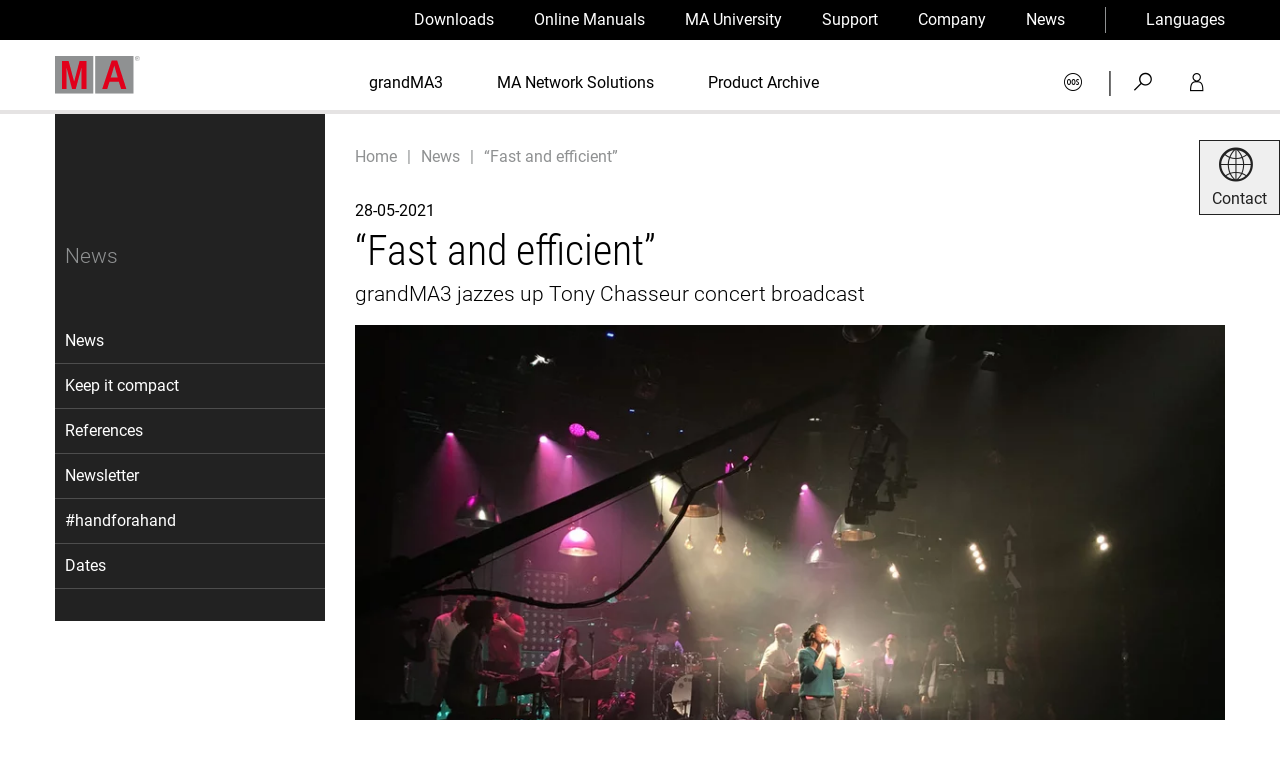

--- FILE ---
content_type: text/html; charset=utf-8
request_url: https://www.malighting.com/news/article/fast-and-efficient-1131/
body_size: 12119
content:
<!DOCTYPE html>
<html lang="en">
<head>
            <!--[if IE]><meta http-equiv="X-UA-Compatible" content="IE=edge"><![endif] -->

<meta charset="utf-8">
<!-- 
	This website is powered by TYPO3 - inspiring people to share!
	TYPO3 is a free open source Content Management Framework initially created by Kasper Skaarhoj and licensed under GNU/GPL.
	TYPO3 is copyright 1998-2026 of Kasper Skaarhoj. Extensions are copyright of their respective owners.
	Information and contribution at https://typo3.org/
-->



<title>“Fast and efficient” | MA Lighting International GmbH</title>
<meta name="generator" content="TYPO3 CMS">
<meta name="description" content="grandMA3 jazzes up Tony Chasseur concert broadcast">
<meta name="viewport" content="width=device-width, initial-scale=1.0">
<meta property="og:type" content="website">
<meta property="og:site_name" content="MA Lighting International GmbH">
<meta name="twitter:card" content="summary">
<meta name="handheldfriendly" content="True">
<meta name="mobileoptimized" content="320">


<link rel="stylesheet" href="/typo3temp/assets/compressed/merged-c15bdd91b5ef0ac84c2429ab174fe12a-min.css.gz?1769704436" media="all">







<link rel="preload" as="font" href="/_assets/7b3ba8bb3871137dffa4d9cccacf730f/Malighting/Fonts/cs-icons.woff2?46439734" type="font/woff2" crossorigin="anonymous"><link rel="preload" as="font" href="/_assets/7b3ba8bb3871137dffa4d9cccacf730f/Malighting/Fonts/Roboto/roboto-v29-latin-regular.woff2" type="font/woff2" crossorigin="anonymous"><link rel="preload" as="font" href="/_assets/7b3ba8bb3871137dffa4d9cccacf730f/Malighting/Fonts/Roboto/roboto-v29-latin-700.woff2" type="font/woff2" crossorigin="anonymous"><link rel="preload" as="font" href="/_assets/7b3ba8bb3871137dffa4d9cccacf730f/Fonts/Roboto_Condensed/roboto-condensed-v16-latin-300.woff2" type="font/woff2" crossorigin="anonymous"><link rel="preload" as="font" href="/_assets/7b3ba8bb3871137dffa4d9cccacf730f/Fonts/Roboto_Condensed/roboto-condensed-v16-latin-regular.woff2" type="font/woff2" crossorigin="anonymous"><link rel="apple-touch-icon" sizes="180x180" href="/_assets/7b3ba8bb3871137dffa4d9cccacf730f/Malighting/Images/apple-touch-icon.png"><link rel="icon" type="image/png" sizes="16x16" href="/_assets/7b3ba8bb3871137dffa4d9cccacf730f/Malighting/Images/favicon-16x16.png"><link rel="mask-icon" href="/_assets/7b3ba8bb3871137dffa4d9cccacf730f/Malighting/Images/safari-pinned-tab.svg" color="#ad173e"><link rel="shortcut icon" href="/_assets/7b3ba8bb3871137dffa4d9cccacf730f/Malighting/Images/favicon.ico"><meta name="msapplication-config" content="/_assets/7b3ba8bb3871137dffa4d9cccacf730f/Malighting/Images/browserconfig.xml"><link rel="apple-touch-icon" sizes="180x180" href="/_assets/7b3ba8bb3871137dffa4d9cccacf730f/Malighting/Images/apple-touch-icon.png"><link rel="apple-touch-icon" sizes="180x180" href="/_assets/7b3ba8bb3871137dffa4d9cccacf730f/Malighting/Images/apple-touch-icon.png">
<link rel="canonical" href="https://www.malighting.com/news/article/fast-and-efficient-1130/"/>

<link rel="alternate" hreflang="x-default" href="https://www.malighting.com/news/article/fast-and-efficient-1130/"/>
<link rel="alternate" hreflang="de" href="https://www.malighting.com/de/news/artikel/fast-and-efficient-1130/"/>
<link rel="alternate" hreflang="en" href="https://www.malighting.com/news/article/fast-and-efficient-1130/"/>
</head>
<body data-time="29.01.2026-11:29:26">


<div class="global-wrapper"
     data-debug="https://www.malighting.com/news/article/fast-and-efficient-1130/ - 1 - en"
     data-cs-cookie-gtm-script="/_assets/7b3ba8bb3871137dffa4d9cccacf730f/JavaScript/csTagManager.js"
     data-cs-cookie-config="/_assets/7b3ba8bb3871137dffa4d9cccacf730f/Malighting/JavaScript/config-cookie-banner.json">

    <div class="fixed-header-wrapper js-fix-header-on-scroll">
        <div class="menu-top js-menu-top">
            <div class="wrapper">
                

<ul class="clean clean-link-styles menu-top__list menu-top__list--level-1">
    <li class="menu-top__item menu-top__item--level-1">
        
        
        <a class="menu-top__link menu-top__link--level-1" href="/downloads/">Downloads</a>
    </li>
	
    
    
        
    
        
    
        
    
        
    
        
    
        
            
                    <li class="menu-top__item menu-top__item--level-1">
                        <a class="menu-top__link menu-top__link--level-1" href="/training-support/online-manuals/">Online Manuals</a>
                    </li>
                
        
    
        
            
                    <li class="menu-top__item menu-top__item--level-1">
                        <a class="menu-top__link menu-top__link--level-1" href="/ma-university/overview/">MA University</a>
                    </li>
                
        
    
        
            
                    <li class="menu-top__item menu-top__item--level-1">
                        <a class="menu-top__link menu-top__link--level-1" href="/ma-support/overview/">Support</a>
                    </li>
                
        
    
        
            
                    <li class="menu-top__item menu-top__item--level-1">
                        <a class="menu-top__link menu-top__link--level-1" href="/company/about-us/">Company</a>
                    </li>
                
        
    
        
    
        
    
    <li class="menu-top__item menu-top__item--level-1">
        
        
        <a class="menu-top__link menu-top__link--level-1" href="/news/">News</a>
    </li>
	<li class="menu-top__item menu-top__item--level-1 menu-top__item menu-top__item--level-1--border-left js-menu-top-toggle-submenu">
		


<a href="javascript:;" class="menu-top__link menu-top__link--level-1">Languages</a>
<ul class="menu-top__list menu-top__list--level-2">
    
        
                <li class="menu-top__item menu-top__item--level-2">
                    
                            <a href="https://www.malighting.com/de/news/artikel/fast-and-efficient-1130/" class="menu-top__link menu-top__link--level-2">
                                Deutsch
                            </a>
                        
                </li>
            
    
        
                <li class="menu-top__item menu-top__item--level-2">
                    
                            <span class="menu-top__link menu-top__link--level-2">English</span>
                        
                </li>
            
    
</ul>



	</li>
</ul>

            </div>
        </div>

        <header class="header js-header">
            <div class="wrapper header__wrapper">
                <div class="flex-space-between header__flex-space-between">
                    

<div class="header__logo">
	<a class="clean header__logo-link" href="/">
		<img class="header__logo-image" title="Home" alt="Logo MA Lighting International GmbH" src="/_assets/7b3ba8bb3871137dffa4d9cccacf730f/Malighting/Images/logo.svg" width="88" height="40" />
	</a>
</div>

                    

<nav class="menu-main clean-link-styles clean-list-styles js-menu-main">
	<div class="show-on-tablet-medium">
		
    
	<ul class="header__mobile-menu-language">
		<li class="header__mobile-menu-language-item-level-1 js-mobile-language-menu">
			<a href="javascript:;" class="cs-icon-arrow-small-down header__mobile-menu-language-link-level-1 js-toggle-mobile-language-menu">Languages</a>
			<ul class="header__mobile-menu-language-list-level-2">
                
                    
                            <li>
                                
                                        <a href="https://www.malighting.com/de/news/artikel/fast-and-efficient-1130/" class="header__mobile-menu-language-link-level-2">
                                            Deutsch
                                        </a>
                                    
                            </li>
                        
                
                    
                            <li>
                                
                                        <span>English</span>
                                    
                            </li>
                        
                
			</ul>
		</li>
	</ul>

	</div>
    
        
        
        <ul class="menu-main__list menu-main__list--level-1">
            
                
                        
                        <li class="menu-main__item menu-main__item--level-1 js-menu-main__item--level-1 js-menu-main__item ">
                            
                                    <a class="menu-main__link menu-main__link--level-1 " href="/grandma3/">
                                        grandMA3
                                    </a>
                                    
                                
                        </li>
                    
            
                
                        
                        <li class="menu-main__item menu-main__item--level-1 js-menu-main__item--level-1 js-menu-main__item ">
                            
                                    <a class="menu-main__link menu-main__link--level-1 " href="/ma-network-solutions/">
                                        MA Network Solutions
                                    </a>
                                    
                                
                        </li>
                    
            
                
                        
                        <li class="menu-main__item menu-main__item--level-1 js-menu-main__item--level-1 js-menu-main__item ">
                            
                                    <a class="menu-main__link menu-main__link--level-1  menu-main__link--has-children js-menu-main__link--has-children" href="/product-archive/">
                                        Product Archive
                                    </a>
                                    
                                        
<ul class="menu-main__list menu-main__list--level-2"><li class="menu-main__item menu-main__item--level-2"><a href="javascript:;" class="menu-main__link menu-main__link--level-2 menu-main__level-up js-menu-main-mobile-level-up cs-icon-arrow-small-left">
		Produktarchiv
	</a></li><li class="menu-main__item menu-main__item--level-2 js-menu-main__item"><a class="menu-main__link menu-main__link--level-2 js-menu-sub-as-accordion-link" href="/product-archive/products/grandma3/">
		grandMA3
	</a></li><li class="menu-main__item menu-main__item--level-2 js-menu-main__item"><a class="menu-main__link menu-main__link--level-2 js-menu-sub-as-accordion-link" href="/product-archive/products/grandma2/">
		grandMA2
	</a></li><li class="menu-main__item menu-main__item--level-2 js-menu-main__item"><a class="menu-main__link menu-main__link--level-2 js-menu-sub-as-accordion-link" href="/product-archive/products/grandma/">
		grandMA
	</a></li><li class="menu-main__item menu-main__item--level-2 js-menu-main__item"><a class="menu-main__link menu-main__link--level-2 js-menu-sub-as-accordion-link" href="/product-archive/products/dot2/">
		dot2
	</a></li><li class="menu-main__item menu-main__item--level-2 js-menu-main__item"><a class="menu-main__link menu-main__link--level-2 js-menu-sub-as-accordion-link" href="/product-archive/products/ma-network-switch/">
		MA Network Switch
	</a></li><li class="menu-main__item menu-main__item--level-2 js-menu-main__item"><a class="menu-main__link menu-main__link--level-2 js-menu-sub-as-accordion-link" href="/product-archive/products/ma-dimming/">
		MA Dimming
	</a></li><li class="menu-main__item menu-main__item--level-2 js-menu-main__item"><a class="menu-main__link menu-main__link--level-2 js-menu-sub-as-accordion-link" href="/product-archive/products/scancommander/">
		Scancommander
	</a></li><li class="menu-main__item menu-main__item--level-2 js-menu-main__item"><a class="menu-main__link menu-main__link--level-2 js-menu-sub-as-accordion-link" href="/product-archive/products/lightcommander/">
		Lightcommander
	</a></li><li class="menu-main__item menu-main__item--level-2 js-menu-main__item"><a class="menu-main__link menu-main__link--level-2 js-menu-sub-as-accordion-link" href="/product-archive/products/ma-dmx-devices-others/">
		MA DMX Devices + Others
	</a></li></ul>


                                    
                                
                        </li>
                    
            
                
                        
                    
            
                
                        
                        <li class="menu-main__item menu-main__item--level-1 js-menu-main__item--level-1 js-menu-main__item show-on-tablet-medium ">
                            
                                    <a class="menu-main__link menu-main__link--level-1  menu-main__link--has-children js-menu-main__link--has-children" href="/downloads/">
                                        Downloads
                                    </a>
                                    
                                            
<ul class="menu-main__list menu-main__list--level-2"><li class="menu-main__item menu-main__item--level-2"><a href="javascript:;" class="menu-main__link menu-main__link--level-2 menu-main__level-up js-menu-main-mobile-level-up cs-icon-arrow-small-left">
		Downloads
	</a></li><li class="menu-main__item menu-main__item--level-2 js-menu-main__item"><a class="menu-main__link menu-main__link--level-2 js-menu-sub-as-accordion-link" href="/downloads/products/grandma3/">grandMA3</a></li><li class="menu-main__item menu-main__item--level-2 js-menu-main__item"><a class="menu-main__link menu-main__link--level-2 js-menu-sub-as-accordion-link" href="/downloads/products/grandma2/">grandMA2</a></li><li class="menu-main__item menu-main__item--level-2 js-menu-main__item"><a class="menu-main__link menu-main__link--level-2 js-menu-sub-as-accordion-link" href="/downloads/products/grandma/">grandMA</a></li><li class="menu-main__item menu-main__item--level-2 js-menu-main__item"><a class="menu-main__link menu-main__link--level-2 js-menu-sub-as-accordion-link" href="/downloads/products/dot2/">dot2</a></li><li class="menu-main__item menu-main__item--level-2 js-menu-main__item"><a class="menu-main__link menu-main__link--level-2 js-menu-sub-as-accordion-link" href="/downloads/products/ma-network-switch/">MA Network Switch</a></li><li class="menu-main__item menu-main__item--level-2 js-menu-main__item"><a class="menu-main__link menu-main__link--level-2 js-menu-sub-as-accordion-link" href="/downloads/products/ma-dimming/">MA Dimming</a></li><li class="menu-main__item menu-main__item--level-2 js-menu-main__item"><a class="menu-main__link menu-main__link--level-2 js-menu-sub-as-accordion-link" href="/downloads/products/scancommander/">Scancommander</a></li><li class="menu-main__item menu-main__item--level-2 js-menu-main__item"><a class="menu-main__link menu-main__link--level-2 js-menu-sub-as-accordion-link" href="/downloads/products/lightcommander/">Lightcommander</a></li><li class="menu-main__item menu-main__item--level-2 js-menu-main__item"><a class="menu-main__link menu-main__link--level-2 js-menu-sub-as-accordion-link" href="/downloads/products/ma-dmx-devices-others/">MA DMX Devices + Others</a></li></ul>


                                        
                                
                        </li>
                    
            
                
                        
                        <li class="menu-main__item menu-main__item--level-1 js-menu-main__item--level-1 js-menu-main__item show-on-tablet-medium ">
                            
                                    <a class="menu-main__link menu-main__link--level-1 " href="/training-support/online-manuals/">
                                        Online Manuals
                                    </a>
                                    
                                            
                                        
                                
                        </li>
                    
            
                
                        
                        <li class="menu-main__item menu-main__item--level-1 js-menu-main__item--level-1 js-menu-main__item show-on-tablet-medium ">
                            
                                    <a class="menu-main__link menu-main__link--level-1  menu-main__link--has-children js-menu-main__link--has-children" href="/ma-university/overview/">
                                        MA University
                                    </a>
                                    
                                            
                                                
                                                <ul class="menu-main__list menu-main__list--level-2">
                                                    <li class="menu-main__item menu-main__item--level-2 show-on-tablet-medium">
                                                        <a href="javascript:;" class="menu-main__level-up menu-main__link menu-main__link--level-2 js-menu-main-mobile-level-up cs-icon-arrow-small-left">
                                                            MA University
                                                        </a>
                                                    </li>
                                                    
                                                        <li class="menu-main__item menu-main__item--level-2  ">
                                                            <a class="menu-main__link menu-main__link--level-2 " href="/ma-university/overview/">
                                                                MA University Overview
                                                            </a>

                                                            
                                                        </li>
                                                    
                                                        <li class="menu-main__item menu-main__item--level-2  ">
                                                            <a class="menu-main__link menu-main__link--level-2 " href="/ma-university/e-learning/">
                                                                e-learning
                                                            </a>

                                                            
                                                        </li>
                                                    
                                                        <li class="menu-main__item menu-main__item--level-2  ">
                                                            <a class="menu-main__link menu-main__link--level-2 " href="/ma-university/hands-on-training/">
                                                                Hands-on-Training
                                                            </a>

                                                            
                                                        </li>
                                                    
                                                        <li class="menu-main__item menu-main__item--level-2  ">
                                                            <a class="menu-main__link menu-main__link--level-2 " href="/ma-university/edutainment/">
                                                                Edutainment
                                                            </a>

                                                            
                                                        </li>
                                                    
                                                        <li class="menu-main__item menu-main__item--level-2  ">
                                                            <a class="menu-main__link menu-main__link--level-2 " href="/ma-university/ma-forum/">
                                                                MA Forum
                                                            </a>

                                                            
                                                        </li>
                                                    
                                                </ul>
                                            
                                        
                                
                        </li>
                    
            
                
                        
                        <li class="menu-main__item menu-main__item--level-1 js-menu-main__item--level-1 js-menu-main__item show-on-tablet-medium ">
                            
                                    <a class="menu-main__link menu-main__link--level-1  menu-main__link--has-children js-menu-main__link--has-children" href="/ma-support/overview/">
                                        Support
                                    </a>
                                    
                                            
                                                
                                                <ul class="menu-main__list menu-main__list--level-2">
                                                    <li class="menu-main__item menu-main__item--level-2 show-on-tablet-medium">
                                                        <a href="javascript:;" class="menu-main__level-up menu-main__link menu-main__link--level-2 js-menu-main-mobile-level-up cs-icon-arrow-small-left">
                                                            Support
                                                        </a>
                                                    </li>
                                                    
                                                        <li class="menu-main__item menu-main__item--level-2  ">
                                                            <a class="menu-main__link menu-main__link--level-2 " href="/ma-support/overview/">
                                                                Support
                                                            </a>

                                                            
                                                        </li>
                                                    
                                                        <li class="menu-main__item menu-main__item--level-2  ">
                                                            <a class="menu-main__link menu-main__link--level-2 " href="/training-support/online-manuals/">
                                                                Online Manuals
                                                            </a>

                                                            
                                                        </li>
                                                    
                                                        <li class="menu-main__item menu-main__item--level-2  ">
                                                            <a class="menu-main__link menu-main__link--level-2 " href="/training-support/fixture-shares/">
                                                                Fixture Shares
                                                            </a>

                                                            
                                                        </li>
                                                    
                                                        <li class="menu-main__item menu-main__item--level-2  ">
                                                            <a class="menu-main__link menu-main__link--level-2 " href="/training-support/get-in-touch-with-us/">
                                                                Get in touch with us
                                                            </a>

                                                            
                                                        </li>
                                                    
                                                </ul>
                                            
                                        
                                
                        </li>
                    
            
                
                        
                        <li class="menu-main__item menu-main__item--level-1 js-menu-main__item--level-1 js-menu-main__item show-on-tablet-medium ">
                            
                                    <a class="menu-main__link menu-main__link--level-1  menu-main__link--has-children js-menu-main__link--has-children" href="/company/about-us/">
                                        Company
                                    </a>
                                    
                                            
                                                
                                                <ul class="menu-main__list menu-main__list--level-2">
                                                    <li class="menu-main__item menu-main__item--level-2 show-on-tablet-medium">
                                                        <a href="javascript:;" class="menu-main__level-up menu-main__link menu-main__link--level-2 js-menu-main-mobile-level-up cs-icon-arrow-small-left">
                                                            Company
                                                        </a>
                                                    </li>
                                                    
                                                        <li class="menu-main__item menu-main__item--level-2  ">
                                                            <a class="menu-main__link menu-main__link--level-2 " href="/company/about-us/">
                                                                About us
                                                            </a>

                                                            
                                                        </li>
                                                    
                                                        <li class="menu-main__item menu-main__item--level-2  ">
                                                            <a class="menu-main__link menu-main__link--level-2 " href="/company/team/">
                                                                Team
                                                            </a>

                                                            
                                                        </li>
                                                    
                                                        <li class="menu-main__item menu-main__item--level-2  ">
                                                            <a class="menu-main__link menu-main__link--level-2 " href="/company/history/">
                                                                History
                                                            </a>

                                                            
                                                        </li>
                                                    
                                                        <li class="menu-main__item menu-main__item--level-2  ">
                                                            <a class="menu-main__link menu-main__link--level-2 " href="/company/fight-against-product-piracy/">
                                                                Fight against Product Piracy
                                                            </a>

                                                            
                                                        </li>
                                                    
                                                        <li class="menu-main__item menu-main__item--level-2   js-menu-main__item">
                                                            <a class="menu-main__link menu-main__link--level-2  menu-main__link--has-children js-menu-main__link--has-children" href="/company/ma-worldwide/global-presence/">
                                                                MA Worldwide
                                                            </a>

                                                            
                                                                
                                                                <ul class="menu-main__list menu-main__list--level-3">
                                                                    <li class="menu-main__item menu-main__item--level-3">
                                                                        <a href="javascript:;" class="menu-main__level-up menu-main__link menu-main__link--level-3 js-menu-main-mobile-level-up cs-icon-arrow-small-left">
                                                                            Company
                                                                        </a>
                                                                    </li>
                                                                    
                                                                        <li class="menu-main__item menu-main__item--level-3 ">
                                                                            <a class="menu-main__link menu-main__link--level-3" href="/company/ma-worldwide/global-presence/">
                                                                                Global Presence
                                                                            </a>
                                                                        </li>
                                                                    
                                                                        <li class="menu-main__item menu-main__item--level-3 ">
                                                                            <a class="menu-main__link menu-main__link--level-3" href="/company/ma-worldwide/north-america/">
                                                                                North America
                                                                            </a>
                                                                        </li>
                                                                    
                                                                        <li class="menu-main__item menu-main__item--level-3 ">
                                                                            <a class="menu-main__link menu-main__link--level-3" href="/company/ma-worldwide/latin-america/">
                                                                                Latin America
                                                                            </a>
                                                                        </li>
                                                                    
                                                                        <li class="menu-main__item menu-main__item--level-3 ">
                                                                            <a class="menu-main__link menu-main__link--level-3" href="/company/ma-worldwide/europe/">
                                                                                Europe
                                                                            </a>
                                                                        </li>
                                                                    
                                                                        <li class="menu-main__item menu-main__item--level-3 ">
                                                                            <a class="menu-main__link menu-main__link--level-3" href="/company/ma-worldwide/middle-east-africa/">
                                                                                Middle East, Africa
                                                                            </a>
                                                                        </li>
                                                                    
                                                                        <li class="menu-main__item menu-main__item--level-3 ">
                                                                            <a class="menu-main__link menu-main__link--level-3" href="/company/ma-worldwide/asia-pacific/">
                                                                                Asia Pacific
                                                                            </a>
                                                                        </li>
                                                                    
                                                                </ul>
                                                            
                                                        </li>
                                                    
                                                        <li class="menu-main__item menu-main__item--level-2  ">
                                                            <a class="menu-main__link menu-main__link--level-2 " href="/company/contact/">
                                                                Contact
                                                            </a>

                                                            
                                                        </li>
                                                    
                                                        <li class="menu-main__item menu-main__item--level-2   js-menu-main__item">
                                                            <a class="menu-main__link menu-main__link--level-2  menu-main__link--has-children js-menu-main__link--has-children" href="/company/jobs/">
                                                                Jobs
                                                            </a>

                                                            
                                                                
                                                                <ul class="menu-main__list menu-main__list--level-3">
                                                                    <li class="menu-main__item menu-main__item--level-3">
                                                                        <a href="javascript:;" class="menu-main__level-up menu-main__link menu-main__link--level-3 js-menu-main-mobile-level-up cs-icon-arrow-small-left">
                                                                            Company
                                                                        </a>
                                                                    </li>
                                                                    
                                                                        <li class="menu-main__item menu-main__item--level-3 ">
                                                                            <a class="menu-main__link menu-main__link--level-3" href="/company/jobs/jobs-ma-lighting-international/">
                                                                                Jobs MA Lighting International
                                                                            </a>
                                                                        </li>
                                                                    
                                                                        <li class="menu-main__item menu-main__item--level-3 ">
                                                                            <a class="menu-main__link menu-main__link--level-3" href="/company/jobs/jobs-ma-lighting-technology-1/">
                                                                                Jobs MA Lighting Technology
                                                                            </a>
                                                                        </li>
                                                                    
                                                                </ul>
                                                            
                                                        </li>
                                                    
                                                        <li class="menu-main__item menu-main__item--level-2  ">
                                                            <a class="menu-main__link menu-main__link--level-2 " href="/company/market-segments/">
                                                                Market Segments
                                                            </a>

                                                            
                                                        </li>
                                                    
                                                </ul>
                                            
                                        
                                
                        </li>
                    
            
                
                        
                        <li class="menu-main__item menu-main__item--level-1 js-menu-main__item--level-1 js-menu-main__item show-on-tablet-medium ">
                            
                                    <a class="menu-main__link menu-main__link--level-1  menu-main__link--has-children js-menu-main__link--has-children" href="/news/">
                                        News
                                    </a>
                                    
                                            
                                                
                                                <ul class="menu-main__list menu-main__list--level-2">
                                                    <li class="menu-main__item menu-main__item--level-2 show-on-tablet-medium">
                                                        <a href="javascript:;" class="menu-main__level-up menu-main__link menu-main__link--level-2 js-menu-main-mobile-level-up cs-icon-arrow-small-left">
                                                            News
                                                        </a>
                                                    </li>
                                                    
                                                        <li class="menu-main__item menu-main__item--level-2  ">
                                                            <a class="menu-main__link menu-main__link--level-2 " href="/news/">
                                                                News
                                                            </a>

                                                            
                                                        </li>
                                                    
                                                        <li class="menu-main__item menu-main__item--level-2  ">
                                                            <a class="menu-main__link menu-main__link--level-2 " href="/news/keep-it-compact/">
                                                                Keep it compact
                                                            </a>

                                                            
                                                        </li>
                                                    
                                                        <li class="menu-main__item menu-main__item--level-2  ">
                                                            <a class="menu-main__link menu-main__link--level-2 " href="/news/references/">
                                                                References
                                                            </a>

                                                            
                                                        </li>
                                                    
                                                        <li class="menu-main__item menu-main__item--level-2  ">
                                                            <a class="menu-main__link menu-main__link--level-2 " href="/news/newsletter/">
                                                                Newsletter
                                                            </a>

                                                            
                                                        </li>
                                                    
                                                        <li class="menu-main__item menu-main__item--level-2  ">
                                                            <a class="menu-main__link menu-main__link--level-2 " href="/news/handforahand/">
                                                                #handforahand
                                                            </a>

                                                            
                                                        </li>
                                                    
                                                        <li class="menu-main__item menu-main__item--level-2  ">
                                                            <a class="menu-main__link menu-main__link--level-2 " href="/news/dates/">
                                                                Dates
                                                            </a>

                                                            
                                                        </li>
                                                    
                                                </ul>
                                            
                                        
                                
                        </li>
                    
            
                
                        
                        <li class="menu-main__item menu-main__item--level-1 js-menu-main__item--level-1 js-menu-main__item show-on-tablet-medium ">
                            
                                    <a class="menu-main__link menu-main__link--level-1 " href="/ma-distributor-area/">
                                        MA Distributor-Area
                                    </a>
                                    
                                            
                                        
                                
                        </li>
                    
            
        </ul>
        <div class="show-on-tablet-medium menu-main__social-media-wrapper">
            
<div id="c816" class="frame frame-default frame-type-shortcut frame-layout-0"><a id="c3278" class="frame__section-link" ></a><ul class="social-media-menu clean clean-link-styles"><li class="social-media-menu__item"><a href="https://www.facebook.com/MALightingInt/" target="_blank" rel="noreferrer" title="Visit us on Facebook" class="cs-icon-facebook social-media-menu__link"></a></li><li class="social-media-menu__item"><a href="https://www.youtube.com/user/MALightingInt" target="_blank" rel="noreferrer" title="More on our YouTube channel" class="cs-icon-youtube-play social-media-menu__link"></a></li><li class="social-media-menu__item"><a href="https://www.instagram.com/ma_lighting_international/" target="_blank" rel="noreferrer" title="MA Lighting on Instagram" class="cs-icon-instagram social-media-menu__link"></a></li><li class="social-media-menu__item"><a href="https://www.linkedin.com/company/ma-lighting-international-gmbh" target="_blank" rel="noreferrer" title="Career on LinkedIn" class="cs-icon-linkedin social-media-menu__link"></a></li></ul></div>


        </div>
    
</nav>

                    




<ul class="menu-service__list clean clean-link-styles 999">
    
            <li class="menu-service__item">
                
                
                <a class="menu-service__link cs-icon-shop" href="/shop/login/"></a>
            </li>
            <li class="menu-service__item menu-service__item--divider">
                |
            </li>
        

    
    <li class="menu-service__item">
        <a href="javascript:;" class="menu-service__link js-toggle-search cs-icon-search-1" title="Search"></a>
    </li>

    
    <li class="menu-service__item hide-on-mobile">
        
        
        
                <a href="/ma-distributor-area/" class="menu-service__link js-toggle-login cs-icon-user" title=""></a>
            
    </li>


    <li class="menu-service__item show-on-tablet-medium">
        <a href="javascript:;" class="menu-service__link menu-service__link--mobile-menu-link cs-icon-menu-1 js-toggle-menu-mobile"></a>
    </li>
</ul>










                </div>
                

<div class="header__search js-search">
    

<div class="tx_solr">

    <form method="get" class="search-form" action="/search/" data-suggest="/search/ext-solr-suggest.json" data-suggest-header="Top Results" accept-charset="utf-8">
        <div class="input-group">
            

            <input type="text" class="tx-solr-q js-solr-q tx-solr-suggest tx-solr-suggest-focus search-form__input header__search-input" name="tx_solr[q]" value="" />
            <button type="submit" class="search-form__submit header__search-submit cs-icon-search-1"></button>
        </div>
    </form>

</div>

</div>

                

<div class="header__login js-login">
	<div class="header__login-form-wrapper">
		<a href="javascript:;" class="cs-icon-close-1 clean js-close-login header__login-close-link"></a>
        

        
<div id="c98" class="frame frame-default frame-type-felogin_login frame-layout-0"><a id="c3933" class="frame__section-link" ></a>






    <h3>
        
Distributor Area


    </h3>
    <p>
        
Enter your e-mail and password here in order to log in on the website.


    </p>



        <form spellcheck="false" method="post" target="_top" class="form--background-light" action="/ma-distributor-area/?return_url=%2Fma-distributor-area%2Finfo-center%2F%3Ftx_felogin_login%255Baction%255D%3Dlogin%26tx_felogin_login%255Bcontroller%255D%3DLogin%26cHash%3D4865050870287064d65a28ec80a98cf9&amp;cHash=45dd08b90a728b3abe356928cc41c073">
<div>
<input type="hidden" name="__referrer[@extension]" value="Felogin" />
<input type="hidden" name="__referrer[@controller]" value="Login" />
<input type="hidden" name="__referrer[@action]" value="login" />
<input type="hidden" name="__referrer[arguments]" value="YTowOnt9121c1cfca784f9da7e3db1cdb31001f36e637dad" />
<input type="hidden" name="__referrer[@request]" value="{&quot;@extension&quot;:&quot;Felogin&quot;,&quot;@controller&quot;:&quot;Login&quot;,&quot;@action&quot;:&quot;login&quot;}dd9d3a08708275ab976564010d26df4f46694ec6" />
<input type="hidden" name="__RequestToken" value="eyJ0eXAiOiJKV1QiLCJhbGciOiJIUzI1NiIsImtpZCI6IntcInR5cGVcIjpcIm5vbmNlXCIsXCJuYW1lXCI6XCJQanpIcERXUktGQl9yeTI4YnRjSUZRXCJ9In0.[base64].L_H49RwL0eLHVgqsj9q41CUFTc1UVWKFwu7JWz28iUA"/><input type="hidden" name="__trustedProperties" value="{&quot;user&quot;:1,&quot;pass&quot;:1,&quot;logintype&quot;:1,&quot;pid&quot;:1}7ca6d0b94ae90f1a3570c391363e3c2e587810e8" />
</div>

            
    <fieldset>
        

        <div>
            <label for="tx-felogin-input-username">
                E-mail
            </label>
            <input autocomplete="username" id="tx-felogin-input-username" type="text" name="user" required="required" />
        </div>
        <div>
            <label for="tx-felogin-input-password">
                Password
            </label>
            <input required="required" autocomplete="current-password" id="tx-felogin-input-password" type="password" name="pass" value="" />
        </div>

        

        <div>
            <p class="flex-right">
                
                    <a href="/ma-distributor-area/?tx_felogin_login%5Baction%5D=recovery&amp;tx_felogin_login%5Bcontroller%5D=PasswordRecovery&amp;cHash=26253f8544818ab017b403253a28e649">Forgot your password?</a>
                
            </p>
            <button type="submit">Login</button>
        </div>

        <div class="felogin-hidden">
            <input type="hidden" name="logintype" value="login" />
            <input type="hidden" name="pid" value="" />
            
            
            
            

            
        </div>
    </fieldset>

        </form>
    



</div>


<div id="c35405" class="frame frame-default frame-type-textmedia frame-layout-0"><a id="c35406" class="frame__section-link" ></a><div class="ce-textpic ce-center ce-above"><div class="ce-bodytext"><p><a href="https://www.malighting.com/ma-distributor-area/info-center" target="_blank" class="button button--with-arrow-right button--full-width"><strong>Info Center</strong></a></p></div></div></div>


	</div>
</div>

            </div>
        </header>
    </div>

    <div id="content">
        <!--TYPO3SEARCH_begin-->
        
	<div class="wrapper">
		<div class="cs-row">
			<div class="cs-col-d-3 cs-col-t-4">
				<!--TYPO3SEARCH_end-->
				


        
            
            
        
        
        

		<div class="menu-sub">
            <p class="h2 menu-sub__headline">
                News
            </p>
            

            <ul class="menu-sub__list menu-sub__list--level-1 clean-link-styles clean">
                
                    <li class="menu-sub__item menu-sub__item--level-1">
                        <a class="menu-sub__link menu-sub__link--level-1" href="/news/">
                            News
                            
                        </a>
                        
                                
                            

                    </li>
                
                    <li class="menu-sub__item menu-sub__item--level-1">
                        <a class="menu-sub__link menu-sub__link--level-1" href="/news/keep-it-compact/">
                            Keep it compact
                            
                        </a>
                        
                                
                            

                    </li>
                
                    <li class="menu-sub__item menu-sub__item--level-1">
                        <a class="menu-sub__link menu-sub__link--level-1" href="/news/references/">
                            References
                            
                        </a>
                        
                                
                            

                    </li>
                
                    <li class="menu-sub__item menu-sub__item--level-1">
                        <a class="menu-sub__link menu-sub__link--level-1" href="/news/newsletter/">
                            Newsletter
                            
                        </a>
                        
                                
                            

                    </li>
                
                    <li class="menu-sub__item menu-sub__item--level-1">
                        <a class="menu-sub__link menu-sub__link--level-1" href="/news/handforahand/">
                            #handforahand
                            
                        </a>
                        
                                
                            

                    </li>
                
                    <li class="menu-sub__item menu-sub__item--level-1">
                        <a class="menu-sub__link menu-sub__link--level-1" href="/news/dates/">
                            Dates
                            
                        </a>
                        
                                
                            

                    </li>
                
            </ul>
		</div>
	

                
				<!--TYPO3SEARCH_begin-->
			</div>
			<div class="cs-col-d-9 cs-col-t-8">
				

<!--TYPO3SEARCH_end-->
<div class="hide-on-tablet-small">
	<ul vocab="http://schema.org/" typeof="BreadcrumbList" class="breadcrumb clean-link-styles clean"><li property="itemListElement" typeof="ListItem" class="breadcrumb__item"><a href="/" property="item" typeof="WebPage" class="breadcrumb__link"><span property="name">Home</span></a><meta property="position" content="1" /></li><li property="itemListElement" typeof="ListItem" class="breadcrumb__item"><a href="/news/" property="item" typeof="WebPage" class="breadcrumb__link"><span property="name">News</span></a><meta property="position" content="2" /></li><li property="itemListElement" typeof="ListItem" class="breadcrumb__item"><span property="name">“Fast and efficient”</span><meta property="position" content="3" /></li></ul>
</div>
<a class="breadcrumb__back-link clean cs-icon-arrow-small-left js-back-link" href="javascript:;">Back</a>
<!--TYPO3SEARCH_begin-->

				



    <div id="js-contact-position-container" class="contact-position-container">
        <div id="js-contact" class="contact">
            <div class="js-flyout-trigger flyout-trigger">
                <button>
                    <span class="cs-icon-globe"></span>
                    <span class="contact-button__text">
                        Contact
                    </span>
                </button>
            </div>
            <div id="js-contact-flyout" class="contact-flyout">
                <button class="close-trigger">
                    <span class="cs-icon-close-1"></span>
                </button>
                <div class="contact-flyout__container">
                    <h5><br><br><strong>MA Lighting&nbsp;International GmbH</strong></h5>
<p>An der Talle 24-28<br>33102 Paderborn<br>Germany</p>
<p><a href="https://www.malighting.com/#" target="_blank" class="icon-link--phone icon-link--mail">sales@malighting.com</a><br><a href="tel:+49525168886510" class="icon-link--phone">+49 52 51 68 88 65 10</a><br>&nbsp;<br>&nbsp;</p>
<p><strong>Further links:</strong></p>
<p><a href="https://www.malighting.com/ma-support/overview/" target="_blank" class="icon-link--url fui-Link ___1rxvrpe f2hkw1w f3rmtva f1ewtqcl fyind8e f1k6fduh f1w7gpdv fk6fouc fjoy568 figsok6 f1hu3pq6 f11qmguv f19f4twv f1tyq0we f1g0x7ka fhxju0i f1qch9an f1cnd47f fqv5qza f1vmzxwi f1o700av f13mvf36 f1cmlufx f9n3di6 f1ids18y f1tx3yz7 f1deo86v f1eh06m1 f1iescvh fhgqx19 f1olyrje f1p93eir f1nev41a f1h8hb77 f1lqvz6u f10aw75t fsle3fq f17ae5zn" title="https://www.malighting.com/ma-support/overview/" rel="noreferrer noopener">Service and Support Request</a></p>
<p><a href="https://www.malighting.com/company/ma-worldwide/global-presence/" target="_blank" class="icon-link--url fui-Link ___1rxvrpe f2hkw1w f3rmtva f1ewtqcl fyind8e f1k6fduh f1w7gpdv fk6fouc fjoy568 figsok6 f1hu3pq6 f11qmguv f19f4twv f1tyq0we f1g0x7ka fhxju0i f1qch9an f1cnd47f fqv5qza f1vmzxwi f1o700av f13mvf36 f1cmlufx f9n3di6 f1ids18y f1tx3yz7 f1deo86v f1eh06m1 f1iescvh fhgqx19 f1olyrje f1p93eir f1nev41a f1h8hb77 f1lqvz6u f10aw75t fsle3fq f17ae5zn" title="https://www.malighting.com/company/ma-worldwide/global-presence/" rel="noreferrer noopener">MA Worldwide</a></p>
<p><a href="https://www.malighting.com/downloads/" target="_blank" class="icon-link--url fui-Link ___1rxvrpe f2hkw1w f3rmtva f1ewtqcl fyind8e f1k6fduh f1w7gpdv fk6fouc fjoy568 figsok6 f1hu3pq6 f11qmguv f19f4twv f1tyq0we f1g0x7ka fhxju0i f1qch9an f1cnd47f fqv5qza f1vmzxwi f1o700av f13mvf36 f1cmlufx f9n3di6 f1ids18y f1tx3yz7 f1deo86v f1eh06m1 f1iescvh fhgqx19 f1olyrje f1p93eir f1nev41a f1h8hb77 f1lqvz6u f10aw75t fsle3fq f17ae5zn" title="https://www.malighting.com/downloads/" rel="noreferrer noopener">Software Download</a><br>&nbsp;</p>
                </div>
            </div>
        </div>
    </div>

				


                
<div id="c24" class="frame frame-default frame-type-news_newsdetail frame-layout-0"><a id="c25" class="frame__section-link" ></a><div class="news news-single"><div class="article" itemscope="itemscope" itemtype="http://schema.org/Article"><p class="no-margin-bottom"><time datetime="2021-05-28">
					
							28-05-2021
						
				</time></p><h1 class="no-margin-bottom">“Fast and efficient”</h1><!-- teaser --><h2><p>grandMA3 jazzes up Tony Chasseur concert broadcast</p></h2><!-- media files --><div class="slider slider--full-width slider--arrow-icon-small js-image-gallery-detail-images margin-bottom"><div class="slider__index-item"><picture class="js-picture"><img srcset="/fileadmin/_processed_/5/b/csm_Tony-Chasseur--web_e4c20fb613.jpg 930w,
                            /fileadmin/_processed_/5/b/csm_Tony-Chasseur--web_6eddb33cdb.jpg 738w,
                            /fileadmin/_processed_/5/b/csm_Tony-Chasseur--web_e6704a91ac.jpg 590w" class="news-detail__image" src="/fileadmin/_processed_/5/b/csm_Tony-Chasseur--web_e4c20fb613.jpg" width="930" height="550" alt="" /></picture><p class="font-size-small">
		
		© Patrick Savey &amp; Zycopolis Productions
	</p></div><div class="slider__index-item"><picture class="js-picture"><img class="lazyload-image lazyload news-detail__image" data-srcset="/fileadmin/_processed_/2/a/csm_Tony-Chasseur-web2_e4ae0e2d9a.jpg 930w, /fileadmin/_processed_/2/a/csm_Tony-Chasseur-web2_319faf3382.jpg 738w, /fileadmin/_processed_/2/a/csm_Tony-Chasseur-web2_fb1be565de.jpg 590w" src="/fileadmin/_processed_/2/a/csm_Tony-Chasseur-web2_e4ae0e2d9a.jpg" srcset="[data-uri]" data-sizes="auto" width="930" height="553" alt="" data-copyright="© Patrick Savey &amp; Zycopolis Productions" /></picture><p class="font-size-small">
		
		© Patrick Savey &amp; Zycopolis Productions
	</p></div><div class="slider__index-item"><picture class="js-picture"><img class="lazyload-image lazyload news-detail__image" data-srcset="/fileadmin/_processed_/5/e/csm_Tony-Chasseur-web4_9d4e5b2661.jpg 930w, /fileadmin/_processed_/5/e/csm_Tony-Chasseur-web4_aff28053ff.jpg 738w, /fileadmin/_processed_/5/e/csm_Tony-Chasseur-web4_901c714145.jpg 590w" src="/fileadmin/_processed_/5/e/csm_Tony-Chasseur-web4_9d4e5b2661.jpg" srcset="[data-uri]" data-sizes="auto" width="930" height="553" alt="" data-copyright="© Patrick Savey &amp; Zycopolis Productions" /></picture><p class="font-size-small">
		
		© Patrick Savey &amp; Zycopolis Productions
	</p></div><div class="slider__index-item"><picture class="js-picture"><img class="lazyload-image lazyload news-detail__image" data-srcset="/fileadmin/_processed_/9/a/csm_Tony-Chasseur-web3_728a36dd4d.jpg 930w, /fileadmin/_processed_/9/a/csm_Tony-Chasseur-web3_513e476f88.jpg 738w, /fileadmin/_processed_/9/a/csm_Tony-Chasseur-web3_59fdb3b533.jpg 590w" src="/fileadmin/_processed_/9/a/csm_Tony-Chasseur-web3_728a36dd4d.jpg" srcset="[data-uri]" data-sizes="auto" width="930" height="553" alt="" data-copyright="© Patrick Savey &amp; Zycopolis Productions" /></picture><p class="font-size-small">
		
		© Patrick Savey &amp; Zycopolis Productions
	</p></div></div><div class="slider slider--eight-items js-image-gallery-preview-images margin-bottom-medium"><div class="slider__index-item--visible"><div class=""><img src="/fileadmin/_processed_/5/b/csm_Tony-Chasseur--web_af9c12db02.jpg" width="100" height="61" alt="" /></div></div><div class="slider__index-item--visible"><div class=""><img src="/fileadmin/_processed_/2/a/csm_Tony-Chasseur-web2_f2afa25e26.jpg" width="100" height="61" alt="" /></div></div><div class="slider__index-item--visible"><div class=""><img src="/fileadmin/_processed_/5/e/csm_Tony-Chasseur-web4_1eeeaf042a.jpg" width="100" height="61" alt="" /></div></div><div class="slider__index-item--visible"><div class=""><img src="/fileadmin/_processed_/9/a/csm_Tony-Chasseur-web3_5ff881596a.jpg" width="100" height="61" alt="" /></div></div></div><!-- main text --><div class="margin-bottom-medium"><p>Lighting designer Tristan Szylobryt of Light&amp;Day recently lit a show broadcast on French TV by singer and musician Tony Chasseur, who brought a diverse line-up of special guests, some unique collaborations, and his own distinctive blend of Latin and Caribbean jazz-funk to the Alhambra Theatre in Paris. Working for Zycopolis Productions, Tristan multiplexed as LD, lighting programmer and DoP for the show which also had to get in and out of the venue the same day, so time was tight, and the pressure was on as he chose to work with grandMA3 hardware and software for lighting control.<br><br> The goal was to produce an intimate looking and atmospheric concert, a bit like a jazz club, despite there being no audience due to Covid regulations, so it was down to clever lighting and camerawork to ensure that the team, including director Miguel Octave, made this happen.<br><br> A lot of lights were loaded into the cosy 600 capacity Alhambra – a combination of the latest LED moving light technology and some classic ‘bulb’ fixtures like Jarags and vintage fresnels and other pendants – specifically chosen for their retro look. A total of 37 moving lights were joined by around 35 other intelligent fixtures, more than 50 conventional spotlights plus an array of hanging ‘filament’ LED bulbs.<br><br> The set comprised of 20 songs by well-known artists – from Charles Aznavour to Marvin Gaye and Bob Marley – all reimagined in Chasseur’s distinctive style, and the lighting was a classy collage of tungsten and LED looks keeping the focus firmly on Chasseur and the musicians.<br><br> Tristan used his own grandMA3 light console for the show, plus a grandMA3 compact XT in backup session.<br> He has three grandMA3 consoles, this light plus the grandMA3 compact XT and a grandMA3 onPC command wing. He is an avid fan of the MA system and its operating architecture and his alliance with the brand dates to the late 1990’s Scan Commander era and the early 2000s, which was when he started working on the first generation of grandMA consoles. He has also been working with the power and flexibility of grandMA3 since its launch, and all his shows are now created using MA Lighting’s latest technology.</p><p>Utilising grandMA3 brought many advantages enthused Tristan, the first major one being the integration of grandMA 3D, the brand’s popular 3D visualization software, into the console, which allowed him to check directly that everything was correct during pre-programming.</p><p>The Grouping tool was very handy, and with special fixtures like the Jarags on the rig, he found it very easy to use these in conjunction with the new Matrix and Selection Grid features of the grandMA3, creating Phaser effects quickly and simply. The new extended PresetAll pool and Recast functions saved considerable time generally in Tristan’s programming. “There are certain basic functions like choosing fixtures and filtering their features that can be accessed immediately on the grandMA3, enabling you to work fast and efficiently.”</p><p>The Tony Chasseur gig didn’t feature lots of visible moving lights cues, and while Tristan did create some effects for camera, they were mainly subtle, and he used the Executors frequently for parameters like Group Master intensity or Speed Knot. He also appreciated being able to tweak elements like Timings rapidly and on-the-fly.<br><br> Recipes is a new way of programming on the grandMA3 which is nimble as you do not need to deal with values directly, effects can be applied to groups and cues, and this was another feature he used enthusiastically. He noted that Recipes will work extremely well on larger shows, those with spectacular movement cues and productions with more generous technical time schedules when it’s possible to keep trying different looks and updating. “Overall, the grandMA3 is very good, I enjoy it and I am very focused on using the platform for all my work,” he concluded.<br><br> Tristan is based in Paris and designs lighting, visuals and set / scenics for live music shows, corporate events and television plus some films, advertising, and promotional / commercial projects.<br><br> He was delighted to be working on a ‘real’ show in a proper venue, which has been rare during the pandemic period that has seen huge sections of the live entertainment industry temporarily forced to close.<br><br> Lighting equipment was supplied by Lampion Mécanique in conjunction with Robe Lighting France and En Attendant. Axente is MA Lighting’s French distributor.<br><br> Photos: © Patrick Savey &amp; Zycopolis Productions<br><br> Find out more about:</p><p><a href="/product/0/">grandMA3 light</a><br><br><a href="/product/grandma3-onpc-command-wing-xt-4010519/">grandMA3 command wing XT</a></p><p>&nbsp;</p></div><div id="c17503" class="frame"><a id="c17504" class="frame__section-link"></a><div><div class="banner"><a href="/ma-university/video-tutorials/" target="_top" class="clean block-link"><picture class="js-picture"><source media="(min-width:821px)" srcset="/files/malighting/user_upload/Banner/1170x120/MA_Produktseite_gMA3_VideoTutorials_Mitte_1170x120_eng.jpg" width="1170" height="120" /><source media="(min-width:681px)" srcset="/files/malighting/user_upload/Banner/820x180/MA_Produktseite_gMA3_VideoTutorials_Mitte_820x180_eng.jpg" width="820" height="180" /><source media="(min-width:0)" srcset="/files/malighting/_processed_/a/7/csm_MA_Produktseite_gMA3_VideoTutorials_Mitte_820x180_eng_8a20fc3858.jpg" width="680" height="150" /><img src="[data-uri]" srcset="/files/malighting/user_upload/Banner/1170x120/MA_Produktseite_gMA3_VideoTutorials_Mitte_1170x120_eng.jpg" alt="watch our videos and become an expert" title="" class="banner__image"/></picture><span class="button button--full-width button--with-arrow-right banner__button">MA Tips</span></a></div></div></div><div id="c17501" class="frame"><a id="c17502" class="frame__section-link"></a><div><div class="banner"><a href="/ma-university/ma-university/overview/" class="clean block-link"><picture class="js-picture"><source media="(min-width:821px)" srcset="/files/malighting/user_upload/Banner/1170x270/grandMA3_Training_en.jpg" width="1170" height="270" /><source media="(min-width:681px)" srcset="/files/malighting/_processed_/1/8/csm_grandMA3_Training_en_ecde41d44e.jpg" width="820" height="190" /><source media="(min-width:0)" srcset="/files/malighting/_processed_/1/8/csm_grandMA3_Training_en_caa7698709.jpg" width="680" height="157" /><img src="[data-uri]" srcset="/files/malighting/user_upload/Banner/1170x270/grandMA3_Training_en.jpg" alt="" title="" class="banner__image"/></picture><span class="button button--full-width button--with-arrow-right banner__button">Training</span></a></div></div></div><h2>
					
							Further news
						
				</h2><div class="slider slider--two-items js-two-items-slider"><div><div class="box box--filled box--fix-button-on-bottom topnews" data-categories="3,52,54"><div class="box__image-wrapper"><a class="clean teaser__image-link" title="grandMA3 is a top performer for Viña del Mar Festival" href="/news/article/grandma3-is-a-top-performer-for-vina-del-mar-festival-1430/"><img class="teaser__image" src="/fileadmin/_processed_/8/f/csm_Vina-del-Mar__c_-Festival-Vina-Del-Mar1_1170x695_2b1b7a5505.jpg" width="650" height="386" alt="" /></a></div><div class="box__text"><p><time datetime="2025-07-11">
				
						11-07-2025
					
			</time></p><p class="h2"><a class="clean" title="grandMA3 is a top performer for Viña del Mar Festival" href="/news/article/grandma3-is-a-top-performer-for-vina-del-mar-festival-1430/"><span>grandMA3 is a top performer for Viña del Mar Festival</span></a></p><div><p>Chile – The largest and oldest music festival in Latin America, Chile’s Viña del Mar International Song Festival took place over six days in February this year – with help from MA Lighting’s advanced…</p></div><a class="button box__button-to-fix" title="grandMA3 is a top performer for Viña del Mar Festival" href="/news/article/grandma3-is-a-top-performer-for-vina-del-mar-festival-1430/">
			Read more
		</a></div></div></div><div><div class="box box--filled box--fix-button-on-bottom topnews" data-categories="3,52,54"><div class="box__image-wrapper"><a class="clean teaser__image-link" title="How grandMA3 Managed the Complex Control Network at S2O" href="/news/article/how-grandma3-managed-the-complex-control-network-at-s2o-1427/"><img class="teaser__image" src="/fileadmin/_processed_/7/1/csm_250413-214314-S2O25_0I6A6269_SilVanderbruggen-Verbeterd-NR-bewerkt_098d0f6f4c.jpg" width="650" height="386" alt="" /></a></div><div class="box__text"><p><time datetime="2025-07-10">
				
						10-07-2025
					
			</time></p><p class="h2"><a class="clean" title="How grandMA3 Managed the Complex Control Network at S2O" href="/news/article/how-grandma3-managed-the-complex-control-network-at-s2o-1427/"><span>How grandMA3 Managed the Complex Control Network at S2O</span></a></p><div><p>The S2O Songkran Festival, Asia’s largest water-themed electronic music event, marked its 10th anniversary in 2025 with a record-breaking production at Bangkok’s iconic Rajamangala National Stadium.…</p></div><a class="button box__button-to-fix" title="How grandMA3 Managed the Complex Control Network at S2O" href="/news/article/how-grandma3-managed-the-complex-control-network-at-s2o-1427/">
			Read more
		</a></div></div></div><div><div class="box box--filled box--fix-button-on-bottom topnews" data-categories="3,52,54"><div class="box__image-wrapper"><a class="clean teaser__image-link" title="grandMA3 in control for The Voice Thailand" href="/news/article/grandma3-in-control-for-the-voice-thailand-1403/"><img class="teaser__image" src="/fileadmin/_processed_/3/b/csm_Voice3_29a4293e32.jpg" width="650" height="386" alt="" /></a></div><div class="box__text"><p><time datetime="2025-01-28">
				
						28-01-2025
					
			</time></p><p class="h2"><a class="clean" title="grandMA3 in control for The Voice Thailand" href="/news/article/grandma3-in-control-for-the-voice-thailand-1403/"><span>grandMA3 in control for The Voice Thailand</span></a></p><div><p>Thailand – grandMA3 was the lighting control system of choice for The Voice Thailand 2024, produced by Exit 365 and co-produced by Lighting and Equipment and showing on the Channel ONE 31 television…</p></div><a class="button box__button-to-fix" title="grandMA3 in control for The Voice Thailand" href="/news/article/grandma3-in-control-for-the-voice-thailand-1403/">
			Read more
		</a></div></div></div><div><div class="box box--filled box--fix-button-on-bottom topnews" data-categories="3,72,54"><div class="box__image-wrapper"><a class="clean teaser__image-link" title="Saturday Showdown for grandMA3" href="/news/article/saturday-showdown-for-grandma3-1238/"><img class="teaser__image" src="/fileadmin/_processed_/b/a/csm_Saturday_Showdown_-_Copyright_Annie_Goetzsche_form_AnnMade__7__adf8eaf245.jpg" width="650" height="386" alt="" /></a></div><div class="box__text"><p><time datetime="2022-07-21">
				
						21-07-2022
					
			</time></p><p class="h2"><a class="clean" title="Saturday Showdown for grandMA3" href="/news/article/saturday-showdown-for-grandma3-1238/"><span>Saturday Showdown for grandMA3</span></a></p><p class="h4">
				&quot;It was an all absolute blast using the desk and the grandMA3 system&quot;
			</p><div><p>Lighting designer Ryan Lombard decided that South Africa’s newest DSTV games show “The Saturday Showdown” was prime time for him to make the switch to an all grandMA3 – hardware and software –…</p></div><a class="button box__button-to-fix" title="Saturday Showdown for grandMA3" href="/news/article/saturday-showdown-for-grandma3-1238/">
			Read more
		</a></div></div></div><div><div class="box box--filled box--fix-button-on-bottom topnews" data-categories="3,72,54"><div class="box__image-wrapper"><a class="clean teaser__image-link" title="The jury has decided" href="/news/article/the-jury-has-decided-1185/"><img class="teaser__image" src="/fileadmin/_processed_/9/2/csm_Idols-South-Africa-web_e71b3bcd7d.jpg" width="650" height="386" alt="" /></a></div><div class="box__text"><p><time datetime="2021-11-18">
				
						18-11-2021
					
			</time></p><p class="h2"><a class="clean" title="The jury has decided" href="/news/article/the-jury-has-decided-1185/"><span>The jury has decided</span></a></p><p class="h4">
				grandMA3 for Idols SA 2021
			</p><div><p>Idols SA 2021 became the first television show in South Africa to use a fully grandMA3 – software and hardware – lighting control platform, chosen by Joshua Cutts and Andre Siebrits from Visual…</p></div><a class="button box__button-to-fix" title="The jury has decided" href="/news/article/the-jury-has-decided-1185/">
			Read more
		</a></div></div></div></div></div></div></div>


			</div>
		</div>
	</div>

        <!--TYPO3SEARCH_end-->
    </div>

    
        <footer>
            <div class="footer-top">
                <div class="wrapper">
                    


<ul class="clean clean-link-styles menu-footer__list">
    
        <li class="menu-footer__item">
            <a class="menu-footer__link" title="Sitemap" href="/sitemap/">
                Sitemap
            </a>
        </li>
    
        <li class="menu-footer__item">
            <a class="menu-footer__link" title="Terms &amp; Conditions" href="/terms-conditions/">
                Terms & Conditions
            </a>
        </li>
    
        <li class="menu-footer__item">
            <a class="menu-footer__link" title="Imprint" href="/imprint/">
                Imprint
            </a>
        </li>
    
        <li class="menu-footer__item">
            <a class="menu-footer__link" title="Privacy Policy" href="/privacy-policy/">
                Privacy Policy
            </a>
        </li>
    
        <li class="menu-footer__item">
            <a class="menu-footer__link" title="Intellectual Property" href="/intellectual-property/">
                Intellectual Property
            </a>
        </li>
    
        <li class="menu-footer__item">
            <a class="menu-footer__link" title="Contact" href="/company/contact/">
                Contact
            </a>
        </li>
    
</ul>

                </div>
            </div>
            <div class="footer-bottom clean-link-styles">
                <div class="wrapper">
                    

<div class="cs-row">
	<div class="cs-col-d-4 cs-col-t-4 cs-col-ts-4">
        
<div id="c69" class="frame frame-default frame-type-textmedia frame-layout-0"><a id="c75" class="frame__section-link" ></a><div class="ce-textpic ce-center ce-above"><div class="ce-bodytext"><p><strong>MA Lighting International GmbH</strong></p><p>An der Talle 24-28<br> 33102 Paderborn<br> Germany</p><p><a href="#" data-mailto-token="ocknvq,ucnguBocnkijvkpi0eqo" data-mailto-vector="2">sales<span class="hidden">noSpam</span>@malighting.com</a><br> Phone:&nbsp; +49 52 51 68 88 65 10</p></div></div></div>


		<div class="change-cookie-settings--trigger js-change-privacy-settings">
			<span class="cookie-setting-label">
				Cookie settings
			</span>
		</div>
	</div>
	<div class="cs-col-d-4 cs-col-t-4 cs-col-ts-4">
        
    
        <ul class="social-media-menu clean clean-link-styles">
            
                <li class="social-media-menu__item">
                    
    
        <a href="https://www.facebook.com/MALightingInt/" target="_blank" rel="noreferrer" title="Visit us on Facebook" class="cs-icon-facebook social-media-menu__link">
        </a>
    

                </li>
            
                <li class="social-media-menu__item">
                    
    
        <a href="https://www.youtube.com/user/MALightingInt" target="_blank" rel="noreferrer" title="More on our YouTube channel" class="cs-icon-youtube-play social-media-menu__link">
        </a>
    

                </li>
            
                <li class="social-media-menu__item">
                    
    
        <a href="https://www.instagram.com/ma_lighting_international/" target="_blank" rel="noreferrer" title="MA Lighting on Instagram" class="cs-icon-instagram social-media-menu__link">
        </a>
    

                </li>
            
                <li class="social-media-menu__item">
                    
    
        <a href="https://www.linkedin.com/company/ma-lighting-international-gmbh" target="_blank" rel="noreferrer" title="Career on LinkedIn" class="cs-icon-linkedin social-media-menu__link">
        </a>
    

                </li>
            
        </ul>
    

	</div>
	<div class="cs-col-d-4 cs-col-t-4 cs-col-ts-4">
        
<div id="c68" class="frame frame-default frame-type-textmedia frame-layout-0"><a id="c81" class="frame__section-link" ></a><div class="ce-textpic ce-center ce-above"><div class="ce-bodytext"><p>Copyright © 2026 MA Lighting International GmbH</p></div></div></div>


	</div>
</div>

                </div>
            </div>
        </footer>
        


<a href="javascript:;" class="scroll-to-top js-scroll-to-top cs-icon-arrow-small-up clean" title="To top"></a>


    
</div>

<script id="powermail_conditions_container" data-condition-uri="https://www.malighting.com/news/article/ext-powermail-cond/"></script>

<script src="/typo3temp/assets/compressed/merged-97960086cde512d11a6237d41e3a29bd-min.js.gz?1769704437"></script>
<script src="/typo3temp/assets/compressed/Form.min-min.js.gz?1769704437" defer="defer"></script>
<script src="/typo3temp/assets/compressed/PowermailCondition-min.js.gz?1769704437" defer="defer"></script>
<script src="/_assets/7b3ba8bb3871137dffa4d9cccacf730f/JavaScript/imagerotator.js?1707321877"></script>




</body>
</html>